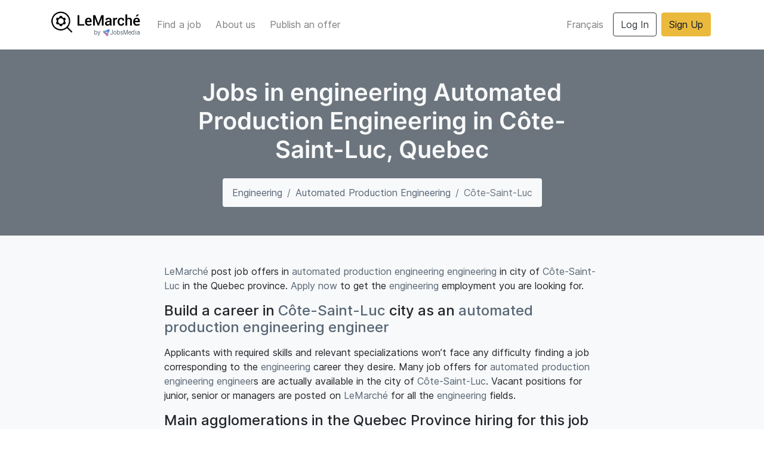

--- FILE ---
content_type: application/javascript; charset=UTF-8
request_url: https://lemarche.co/_nuxt/75142bc.js
body_size: 1977
content:
(window.webpackJsonp=window.webpackJsonp||[]).push([[106],{660:function(t,e,r){r(60);t.exports={truncateText:function(t){var e=arguments.length>1&&void 0!==arguments[1]?arguments[1]:140;if(t.length<=e)return t;var r=t.substr(0,e-1);return r.substr(0,r.lastIndexOf(" "))+"..."},capitalizeText:function(t){return t.charAt(0).toUpperCase()+t.slice(1)}}},661:function(t,e,r){"use strict";var o=r(22),n=r(267);o({target:"String",proto:!0,forced:r(268)("link")},{link:function(t){return n(this,"a","href",t)}})},662:function(t,e,r){"use strict";r(15),r(16),r(12),r(17);var o=r(61),n=r(2),c=(r(13),r(76),r(30),r(661),r(120),r(9),r(32)),l=r(660);function d(object,t){var e=Object.keys(object);if(Object.getOwnPropertySymbols){var r=Object.getOwnPropertySymbols(object);t&&(r=r.filter((function(t){return Object.getOwnPropertyDescriptor(object,t).enumerable}))),e.push.apply(e,r)}return e}function m(t){for(var i=1;i<arguments.length;i++){var source=null!=arguments[i]?arguments[i]:{};i%2?d(Object(source),!0).forEach((function(e){Object(n.a)(t,e,source[e])})):Object.getOwnPropertyDescriptors?Object.defineProperties(t,Object.getOwnPropertyDescriptors(source)):d(Object(source)).forEach((function(e){Object.defineProperty(t,e,Object.getOwnPropertyDescriptor(source,e))}))}return t}e.a={data:function(){return{seo:{title:"",description:"",keywords:"",ogImage:null,canonical:null},script:[]}},head:function(){var t=this.$nuxtI18nHead({addSeoAttributes:!0}),title=this.seo.title+this.$store.getters["seo/getSuffix"],e=Object(l.truncateText)(this.seo.description||this.$store.getters["seo/getDescription"]),r=this.$store.getters["seo/getKeywords"],n=this.seo.keywords?"".concat(this.seo.keywords," ").concat(r):r,link=[];return this.seo.canonical&&link.push({hid:"i18n-can",rel:"canonical",href:this.seo.canonical}),{htmlAttrs:m({},t.htmlAttrs),title:title,script:this.script,link:this.seoHelperGetLink(link,t.link),meta:[{hid:"description",name:"description",content:e},{hid:"keywords",name:"keywords",content:n},{hid:"og:locale",property:"og:locale",content:"fr"===this.getLang?"fr_CA":"en_CA"},{hid:"og:type",property:"og:type",content:"website"},{hid:"og:site_name",property:"og:site_name",content:this.$store.getters["jobboard/getLabel"]},{hid:"og:url",property:"og:url",content:this.pageUrl},{hid:"og:title",property:"og:title",content:title},{hid:"og:description",property:"og:description",content:e},{hid:"og:image",property:"og:image",content:this.ogImage},{hid:"og:image:secure_url",property:"og:image:secure_url",content:this.ogImage},{hid:"og:image:alt",property:"og:image:alt",content:this.jobboardLabel},{hid:"twitter:card",name:"twitter:card",content:"summary_large_image"},{hid:"twitter:domain",property:"twitter:domain",content:this.getBaseUrl},{hid:"twitter:url",property:"twitter:url",content:this.pageUrl},{hid:"twitter:title",name:"twitter:title",content:title},{hid:"twitter:description",name:"twitter:description",content:e},{hid:"twitter:image",name:"twitter:image",content:this.ogImage},{hid:"fb:app_id",name:"fb:app_id",content:this.$store.getters["jobboard/getFbAppId"]}].concat(Object(o.a)(t.meta))}},computed:m(m(m({},Object(c.c)(["getBaseUrl","getLang"])),Object(c.c)("jobboard",{defaultOgImage:"getOgImage",jobboardLabel:"getLabel"})),{},{ogImage:function(){return this.seo.ogImage||this.getBaseUrl+r(143)("./".concat(this.defaultOgImage))},pageUrl:function(){return"".concat(this.getBaseUrl+this.$route.path)}}),methods:{seoHelperGetLink:function(t,e){return t.find((function(t){return"i18n-can"===t.hid}))&&(e=e.filter((function(t){return"i18n-can"!==t.hid}))),[].concat(Object(o.a)(t),Object(o.a)(e))}}}},831:function(t,e,r){"use strict";r.r(e);r(28);var o=r(167),n=r(662),c={name:"Login",components:{BIconBriefcase:o.c},mixins:[n.a],layout:"guest",data:function(){return{isPosting:!1,form:{email:null,password:null},seo:{title:this.$t("login.title")}}},methods:{onSubmit:function(){var t=this;this.isPosting=!0,this.$store.dispatch("auth/login",this.form).then((function(){t.$router.push(t.localeLocation("/"))})).finally((function(){t.isPosting=!1}))}}},l=r(24),component=Object(l.a)(c,(function(){var t=this,e=t.$createElement,r=t._self._c||e;return r("form",{on:{submit:function(e){return e.preventDefault(),t.onSubmit.apply(null,arguments)}}},[r("div",{staticClass:"text-center mb-3"},[r("h1",{staticClass:"h3 mb-3 fw-normal"},[t._v(t._s(t.$t("login.title")))]),t._v(" "),r("p",{staticClass:"mb-4"},[t._v("\n      "+t._s(t.$t("login.dontHaveAnAccount"))+"\n      "),r("NuxtLink",{staticClass:"text-secondary",attrs:{to:t.localePath("register")}},[t._v(t._s(t.$t("login.registerHere")))])],1),t._v(" "),r("NuxtLink",{attrs:{to:t.localePath("employer-login")}},[r("div",{staticClass:"alert alert-jbsmd text-left"},[r("div",{staticClass:"d-flex align-items-center"},[r("b-icon-briefcase",{staticClass:"ml-2 mr-4",attrs:{"font-scale":"2"}}),t._v(" "),r("div",[t._v("\n            "+t._s(t.$t("login.cta_line_1"))+" "),r("br"),t._v(" "),r("strong",[t._v("\n              "+t._s(t.$t("login.cta_line_2"))+"\n            ")])])],1)])]),t._v(" "),r("hr")],1),t._v(" "),r("b-form-group",{attrs:{label:t.$t("forms.email")}},[r("b-form-input",{attrs:{type:"email",required:""},model:{value:t.form.email,callback:function(e){t.$set(t.form,"email",e)},expression:"form.email"}})],1),t._v(" "),r("b-form-group",{attrs:{label:t.$t("forms.password")}},[r("b-form-input",{staticClass:"form-control",attrs:{id:"password",type:"password",required:""},model:{value:t.form.password,callback:function(e){t.$set(t.form,"password",e)},expression:"form.password"}})],1),t._v(" "),r("AppButton",{attrs:{type:"submit",block:"",size:"lg",variant:"primary",loading:t.isPosting,"loading-text":t.$t("loading"),disabled:t.isPosting}},[t._v(t._s(t.$t("login.submitButton"))+"\n  ")]),t._v(" "),r("div",{staticClass:"text-center mt-3"},[r("NuxtLink",{staticClass:"text-secondary",attrs:{to:t.localePath("forgot-password")}},[t._v(t._s(t.$t("login.forgotPassword")))])],1)],1)}),[],!1,null,null,null);e.default=component.exports;installComponents(component,{AppButton:r(373).default})}}]);

--- FILE ---
content_type: application/javascript; charset=UTF-8
request_url: https://lemarche.co/_nuxt/a8bb775.js
body_size: 6480
content:
(window.webpackJsonp=window.webpackJsonp||[]).push([[101,16,17,19,22,23,24,25,51,54,64],{660:function(t,e,r){r(60);t.exports={truncateText:function(t){var e=arguments.length>1&&void 0!==arguments[1]?arguments[1]:140;if(t.length<=e)return t;var r=t.substr(0,e-1);return r.substr(0,r.lastIndexOf(" "))+"..."},capitalizeText:function(t){return t.charAt(0).toUpperCase()+t.slice(1)}}},661:function(t,e,r){"use strict";var n=r(22),o=r(267);n({target:"String",proto:!0,forced:r(268)("link")},{link:function(t){return o(this,"a","href",t)}})},662:function(t,e,r){"use strict";r(15),r(16),r(12),r(17);var n=r(61),o=r(2),c=(r(13),r(76),r(30),r(661),r(120),r(9),r(32)),l=r(660);function f(object,t){var e=Object.keys(object);if(Object.getOwnPropertySymbols){var r=Object.getOwnPropertySymbols(object);t&&(r=r.filter((function(t){return Object.getOwnPropertyDescriptor(object,t).enumerable}))),e.push.apply(e,r)}return e}function d(t){for(var i=1;i<arguments.length;i++){var source=null!=arguments[i]?arguments[i]:{};i%2?f(Object(source),!0).forEach((function(e){Object(o.a)(t,e,source[e])})):Object.getOwnPropertyDescriptors?Object.defineProperties(t,Object.getOwnPropertyDescriptors(source)):f(Object(source)).forEach((function(e){Object.defineProperty(t,e,Object.getOwnPropertyDescriptor(source,e))}))}return t}e.a={data:function(){return{seo:{title:"",description:"",keywords:"",ogImage:null,canonical:null},script:[]}},head:function(){var t=this.$nuxtI18nHead({addSeoAttributes:!0}),title=this.seo.title+this.$store.getters["seo/getSuffix"],e=Object(l.truncateText)(this.seo.description||this.$store.getters["seo/getDescription"]),r=this.$store.getters["seo/getKeywords"],o=this.seo.keywords?"".concat(this.seo.keywords," ").concat(r):r,link=[];return this.seo.canonical&&link.push({hid:"i18n-can",rel:"canonical",href:this.seo.canonical}),{htmlAttrs:d({},t.htmlAttrs),title:title,script:this.script,link:this.seoHelperGetLink(link,t.link),meta:[{hid:"description",name:"description",content:e},{hid:"keywords",name:"keywords",content:o},{hid:"og:locale",property:"og:locale",content:"fr"===this.getLang?"fr_CA":"en_CA"},{hid:"og:type",property:"og:type",content:"website"},{hid:"og:site_name",property:"og:site_name",content:this.$store.getters["jobboard/getLabel"]},{hid:"og:url",property:"og:url",content:this.pageUrl},{hid:"og:title",property:"og:title",content:title},{hid:"og:description",property:"og:description",content:e},{hid:"og:image",property:"og:image",content:this.ogImage},{hid:"og:image:secure_url",property:"og:image:secure_url",content:this.ogImage},{hid:"og:image:alt",property:"og:image:alt",content:this.jobboardLabel},{hid:"twitter:card",name:"twitter:card",content:"summary_large_image"},{hid:"twitter:domain",property:"twitter:domain",content:this.getBaseUrl},{hid:"twitter:url",property:"twitter:url",content:this.pageUrl},{hid:"twitter:title",name:"twitter:title",content:title},{hid:"twitter:description",name:"twitter:description",content:e},{hid:"twitter:image",name:"twitter:image",content:this.ogImage},{hid:"fb:app_id",name:"fb:app_id",content:this.$store.getters["jobboard/getFbAppId"]}].concat(Object(n.a)(t.meta))}},computed:d(d(d({},Object(c.c)(["getBaseUrl","getLang"])),Object(c.c)("jobboard",{defaultOgImage:"getOgImage",jobboardLabel:"getLabel"})),{},{ogImage:function(){return this.seo.ogImage||this.getBaseUrl+r(143)("./".concat(this.defaultOgImage))},pageUrl:function(){return"".concat(this.getBaseUrl+this.$route.path)}}),methods:{seoHelperGetLink:function(t,e){return t.find((function(t){return"i18n-can"===t.hid}))&&(e=e.filter((function(t){return"i18n-can"!==t.hid}))),[].concat(Object(n.a)(t),Object(n.a)(e))}}}},666:function(t,e,r){"use strict";r(15),r(13),r(9),r(16),r(12),r(17);var n=r(2),o=r(168);function c(object,t){var e=Object.keys(object);if(Object.getOwnPropertySymbols){var r=Object.getOwnPropertySymbols(object);t&&(r=r.filter((function(t){return Object.getOwnPropertyDescriptor(object,t).enumerable}))),e.push.apply(e,r)}return e}function l(t){for(var i=1;i<arguments.length;i++){var source=null!=arguments[i]?arguments[i]:{};i%2?c(Object(source),!0).forEach((function(e){Object(n.a)(t,e,source[e])})):Object.getOwnPropertyDescriptors?Object.defineProperties(t,Object.getOwnPropertyDescriptors(source)):c(Object(source)).forEach((function(e){Object.defineProperty(t,e,Object.getOwnPropertyDescriptor(source,e))}))}return t}e.a={methods:{offerPage:function(t){var e;return this.localePath({name:"offer-slug-id",params:{id:null==t?void 0:t.id,slug:null==t||null===(e=t.content)||void 0===e?void 0:e.slug}})},companyPage:function(t){return this.localePath({name:"company-slug-id-jobs",params:{id:null==t?void 0:t.id,slug:null==t?void 0:t.slug}})},categoryPage:function(t){return this.localePath({name:"category-type-slug",params:{type:t.type,slug:t.slug}})},findAJobFilterByCity:function(t){var e=arguments.length>1&&void 0!==arguments[1]&&arguments[1];return this.localePath({name:"find-a-job",query:this.getQueryParams({city:t},e)})},findAJobFilterByCompany:function(t){var e=arguments.length>1&&void 0!==arguments[1]&&arguments[1];return this.localePath({name:"find-a-job",query:this.getQueryParams({employer:null==t?void 0:t.name_fr},e)})},findAJobFilterByAttribute:function(t){var e=arguments.length>1&&void 0!==arguments[1]&&arguments[1],r={};return r[t.type]=t.id,this.localePath({name:"find-a-job",query:this.getQueryParams(r,e)})},findAJobFilterRemote:function(){var t=arguments.length>0&&void 0!==arguments[0]&&arguments[0];return this.localePath({name:"find-a-job",query:this.getQueryParams({remote:!0},t)})},getQueryParams:function(t){var e=arguments.length>1&&void 0!==arguments[1]&&arguments[1];return e?l(l({},Object(o.objectWithoutEmptyValues)(this.$route.query)),{},{page:1,top:!0},t):t}}}},668:function(t,e,r){"use strict";e.a={methods:{showSalary:function(t){return t.salary_min&&t.salary_max&&t.salary_type},salaryText:function(t){var e="",r=new Intl.NumberFormat("".concat(this.$i18n.locale,"-CA"),{style:"currency",currency:"CAD"});return e=t.salary_min===t.salary_max?this.$t("offer.equal_salary",{max:r.format(t.salary_max),type:this.$t("salaryTypes.".concat(t.salary_type))}):this.$t("offer.salary",{min:r.format(t.salary_min),max:r.format(t.salary_max),type:this.$t("salaryTypes.".concat(t.salary_type))}),t.salary_bonus?"".concat(e," + bonus"):e}}}},674:function(t,e,r){"use strict";r.d(e,"a",(function(){return y}));var n=r(7),o=r(36),c=r(3),l=r(1),f=r(0),d=Object(f.d)({tag:Object(f.c)(l.r,"div")},c.X),y=n.a.extend({name:c.X,functional:!0,props:d,render:function(t,e){var r=e.props,data=e.data,n=e.children;return t(r.tag,Object(o.a)(data,{staticClass:"input-group-text"}),n)}})},675:function(t,e,r){"use strict";r.d(e,"b",(function(){return y})),r.d(e,"a",(function(){return m}));var n=r(7),o=r(36),c=r(3),l=r(1),f=r(0),d=r(674),y=Object(f.d)({append:Object(f.c)(l.g,!1),id:Object(f.c)(l.r),isText:Object(f.c)(l.g,!1),tag:Object(f.c)(l.r,"div")},c.U),m=n.a.extend({name:c.U,functional:!0,props:y,render:function(t,e){var r=e.props,data=e.data,n=e.children,c=r.append;return t(r.tag,Object(o.a)(data,{class:{"input-group-append":c,"input-group-prepend":!c},attrs:{id:r.id}}),r.isText?[t(d.a,n)]:n)}})},676:function(t,e,r){"use strict";e.a={data:function(){return{reviveId:"727bec5e09208690b050ccfc6a45d384"}},mounted:function(){this.reviveRefresh()},methods:{reviveRefresh:function(){window.reviveAsync&&window.reviveAsync[this.reviveId].apply(window.reviveAsync[this.reviveId].detect())}}}},681:function(t,e,r){"use strict";r.r(e);r(9);var n={mixins:[r(666).a],props:{locations:{type:Array,required:!0},keepParam:{type:Boolean,default:!1}},computed:{filteredLocations:function(){var t;return null===(t=this.locations)||void 0===t?void 0:t.filter((function(t){var e;return null===(e=t.city)||void 0===e?void 0:e.length}))}}},o=r(24),component=Object(o.a)(n,(function(){var t=this,e=t.$createElement,r=t._self._c||e;return r("div",t._l(t.filteredLocations,(function(e,n){return r("div",{key:n,staticClass:"d-inline-block"},[r("NuxtLink",{attrs:{to:t.findAJobFilterByCity(e.city,t.keepParam)}},[t._v("\n      "+t._s(e.city))]),n+1<t.filteredLocations.length?r("span",[t._v(", ")]):t._e()],1)})),0)}),[],!1,null,null,null);e.default=component.exports},682:function(t,e,r){var content=r(697);content.__esModule&&(content=content.default),"string"==typeof content&&(content=[[t.i,content,""]]),content.locals&&(t.exports=content.locals);(0,r(99).default)("2822d045",content,!0,{sourceMap:!1})},684:function(t,e,r){"use strict";r.r(e);r(15),r(13),r(9),r(16),r(12),r(17);var n=r(2),o=r(32);function c(object,t){var e=Object.keys(object);if(Object.getOwnPropertySymbols){var r=Object.getOwnPropertySymbols(object);t&&(r=r.filter((function(t){return Object.getOwnPropertyDescriptor(object,t).enumerable}))),e.push.apply(e,r)}return e}function l(t){for(var i=1;i<arguments.length;i++){var source=null!=arguments[i]?arguments[i]:{};i%2?c(Object(source),!0).forEach((function(e){Object(n.a)(t,e,source[e])})):Object.getOwnPropertyDescriptors?Object.defineProperties(t,Object.getOwnPropertyDescriptors(source)):c(Object(source)).forEach((function(e){Object.defineProperty(t,e,Object.getOwnPropertyDescriptor(source,e))}))}return t}var f={props:{title:{type:String,default:""},description:{type:String,default:""},centered:{type:Boolean,default:!1},negativeMargin:{type:Boolean,default:!1}},computed:l(l({},Object(o.c)({homeHero:"jobboard/getHomeHero"})),{},{backgroundUrl:function(){return r(143)("./".concat(this.homeHero))}})},d=r(24),component=Object(d.a)(f,(function(){var t=this,e=t.$createElement,r=t._self._c||e;return r("section",{staticClass:"hero hero-overlay background-cover text-white",class:[t.centered?"text-center":""],style:{backgroundImage:"url("+t.backgroundUrl+")"}},[r("b-container",[r("b-row",{staticClass:"py-5 py-xl-0",class:[t.centered?"justify-content-md-center":""],attrs:{"no-gutters":""}},[r("b-col",{class:[t.negativeMargin?"negative-margin":""],attrs:{lg:"6",xl:"12"}},[t.title?r("h1",{staticClass:"fw-light mb-0"},[t._v(t._s(t.title))]):t._e(),t._v(" "),t.description?r("p",{staticClass:"lead text-white-50 mt-3"},[t._v("\n          "+t._s(t.description)+"\n        ")]):t._e()])],1)],1)],1)}),[],!1,null,null,null);e.default=component.exports},687:function(t,e,r){"use strict";r.d(e,"a",(function(){return v}));r(15),r(13),r(9),r(16),r(12),r(17);var n=r(2),o=r(7),c=r(36),l=r(3),f=r(5),d=r(0),y=r(675);function m(object,t){var e=Object.keys(object);if(Object.getOwnPropertySymbols){var r=Object.getOwnPropertySymbols(object);t&&(r=r.filter((function(t){return Object.getOwnPropertyDescriptor(object,t).enumerable}))),e.push.apply(e,r)}return e}function O(t){for(var i=1;i<arguments.length;i++){var source=null!=arguments[i]?arguments[i]:{};i%2?m(Object(source),!0).forEach((function(e){Object(n.a)(t,e,source[e])})):Object.getOwnPropertyDescriptors?Object.defineProperties(t,Object.getOwnPropertyDescriptors(source)):m(Object(source)).forEach((function(e){Object.defineProperty(t,e,Object.getOwnPropertyDescriptor(source,e))}))}return t}var h=Object(d.d)(Object(f.j)(y.b,["append"]),l.V),v=o.a.extend({name:l.V,functional:!0,props:h,render:function(t,e){var r=e.props,data=e.data,n=e.children;return t(y.a,Object(c.a)(data,{props:O(O({},r),{},{append:!0})}),n)}})},688:function(t,e,r){"use strict";r.d(e,"a",(function(){return v}));r(15),r(13),r(9),r(16),r(12),r(17);var n=r(2),o=r(7),c=r(36),l=r(3),f=r(5),d=r(0),y=r(675);function m(object,t){var e=Object.keys(object);if(Object.getOwnPropertySymbols){var r=Object.getOwnPropertySymbols(object);t&&(r=r.filter((function(t){return Object.getOwnPropertyDescriptor(object,t).enumerable}))),e.push.apply(e,r)}return e}function O(t){for(var i=1;i<arguments.length;i++){var source=null!=arguments[i]?arguments[i]:{};i%2?m(Object(source),!0).forEach((function(e){Object(n.a)(t,e,source[e])})):Object.getOwnPropertyDescriptors?Object.defineProperties(t,Object.getOwnPropertyDescriptors(source)):m(Object(source)).forEach((function(e){Object.defineProperty(t,e,Object.getOwnPropertyDescriptor(source,e))}))}return t}var h=Object(d.d)(Object(f.j)(y.b,["append"]),l.W),v=o.a.extend({name:l.W,functional:!0,props:h,render:function(t,e){var r=e.props,data=e.data,n=e.children;return t(y.a,Object(c.a)(data,{props:O(O({},r),{},{append:!1})}),n)}})},691:function(t,e,r){var content=r(708);content.__esModule&&(content=content.default),"string"==typeof content&&(content=[[t.i,content,""]]),content.locals&&(t.exports=content.locals);(0,r(99).default)("7cae3e7e",content,!0,{sourceMap:!1})},696:function(t,e,r){"use strict";r(682)},697:function(t,e,r){var n=r(98)(!1);n.push([t.i,".mobile[data-v-4766775f]{height:60px}",""]),t.exports=n},701:function(t,e,r){"use strict";r.r(e);r(15),r(13),r(9),r(16),r(12),r(17);var n=r(2),o=r(32);function c(object,t){var e=Object.keys(object);if(Object.getOwnPropertySymbols){var r=Object.getOwnPropertySymbols(object);t&&(r=r.filter((function(t){return Object.getOwnPropertyDescriptor(object,t).enumerable}))),e.push.apply(e,r)}return e}var l={mixins:[r(676).a],computed:function(t){for(var i=1;i<arguments.length;i++){var source=null!=arguments[i]?arguments[i]:{};i%2?c(Object(source),!0).forEach((function(e){Object(n.a)(t,e,source[e])})):Object.getOwnPropertyDescriptors?Object.defineProperties(t,Object.getOwnPropertyDescriptors(source)):c(Object(source)).forEach((function(e){Object.defineProperty(t,e,Object.getOwnPropertyDescriptor(source,e))}))}return t}({},Object(o.c)({zoneId:"ads/mobileZoneId"}))},f=l,d=(r(696),r(24)),component=Object(d.a)(f,(function(){var t=this,e=t.$createElement,r=t._self._c||e;return t.zoneId?r("div",{staticClass:"d-lg-none mobile"},[r("ins",{attrs:{"data-revive-zoneid":t.zoneId,"data-revive-id":t.reviveId}}),t._v(" "),r("script",{attrs:{async:"",src:"//servedby.revive-adserver.net/asyncjs.php"}})]):t._e()}),[],!1,null,"4766775f",null);e.default=component.exports},707:function(t,e,r){"use strict";r(691)},708:function(t,e,r){var n=r(98)(!1);n.push([t.i,".leaderboard[data-v-417050f4]{height:90px}",""]),t.exports=n},715:function(t,e,r){"use strict";r.r(e);r(15),r(13),r(9),r(16),r(12),r(17);var n=r(2),o=r(32);function c(object,t){var e=Object.keys(object);if(Object.getOwnPropertySymbols){var r=Object.getOwnPropertySymbols(object);t&&(r=r.filter((function(t){return Object.getOwnPropertyDescriptor(object,t).enumerable}))),e.push.apply(e,r)}return e}var l={computed:function(t){for(var i=1;i<arguments.length;i++){var source=null!=arguments[i]?arguments[i]:{};i%2?c(Object(source),!0).forEach((function(e){Object(n.a)(t,e,source[e])})):Object.getOwnPropertyDescriptors?Object.defineProperties(t,Object.getOwnPropertyDescriptors(source)):c(Object(source)).forEach((function(e){Object.defineProperty(t,e,Object.getOwnPropertyDescriptor(source,e))}))}return t}({},Object(o.c)({jobboardTitle:"jobboard/getTitle",jobboardDescription:"jobboard/getDescription"}))},f=l,d=r(24),component=Object(d.a)(f,(function(){var t=this,e=t.$createElement;return(t._self._c||e)("AppHero",{attrs:{centered:"",title:t.jobboardTitle,description:t.jobboardDescription,"negative-margin":""}})}),[],!1,null,null,null);e.default=component.exports;installComponents(component,{AppHero:r(684).default})},716:function(t,e,r){"use strict";r.d(e,"a",(function(){return w}));var n=r(2),o=r(7),c=r(36),l=r(3),f=r(1),d=r(18),y=r(43),m=r(58),O=r(0),h=r(687),v=r(688),j=r(674),_=Object(O.d)({append:Object(O.c)(f.r),appendHtml:Object(O.c)(f.r),id:Object(O.c)(f.r),prepend:Object(O.c)(f.r),prependHtml:Object(O.c)(f.r),size:Object(O.c)(f.r),tag:Object(O.c)(f.r,"div")},l.T),w=o.a.extend({name:l.T,functional:!0,props:_,render:function(t,e){var r=e.props,data=e.data,o=e.slots,l=e.scopedSlots,f=r.prepend,O=r.prependHtml,_=r.append,w=r.appendHtml,P=r.size,x=l||{},C=o(),k={},D=t(),L=Object(m.a)(d.E,x,C);(L||f||O)&&(D=t(v.a,[L?Object(m.b)(d.E,k,x,C):t(j.a,{domProps:Object(y.a)(O,f)})]));var $=t(),S=Object(m.a)(d.a,x,C);return(S||_||w)&&($=t(h.a,[S?Object(m.b)(d.a,k,x,C):t(j.a,{domProps:Object(y.a)(w,_)})])),t(r.tag,Object(c.a)(data,{staticClass:"input-group",class:Object(n.a)({},"input-group-".concat(P),P),attrs:{id:r.id||null,role:"group"}}),[D,Object(m.b)(d.f,k,x,C),$])}})},719:function(t,e,r){"use strict";r.r(e);r(9);var n=r(668),o=r(666),c={components:{MultipleLocationList:r(681).default},mixins:[n.a,o.a],props:{offer:{type:Object,required:!0}},computed:{title:function(){return this.offer.content.title},city:function(){var t,e;return null===(t=this.offer)||void 0===t||null===(e=t.location)||void 0===e?void 0:e.city},schedules:function(){return this.offer.attributes.filter((function(t){return"schedule"===t.type}))},multipleLocations:function(){return this.offer.multiple_locations},isConfidentialLocation:function(){return!!this.offer.is_confidential_location},isMultipleLocations:function(){return Array.isArray(this.offer.multiple_locations)}}},l=r(24),component=Object(l.a)(c,(function(){var t=this,e=t.$createElement,r=t._self._c||e;return r("div",{staticClass:"company-offer-card flex-grow-1 flex-column flex-md-row py-3 px-4"},[r("div",{staticClass:"flex-grow-1"},[r("NuxtLink",{staticClass:"offer-title d-inline-block mb-1",attrs:{to:t.offerPage(t.offer)}},[t._v("\n      "+t._s(t.title)+"\n    ")]),t._v(" "),t.isConfidentialLocation?t._e():r("div",{staticClass:"text-muted",class:[t.isMultipleLocations?"":"d-xl-none "]},[!t.isConfidentialLocation&&t.isMultipleLocations?r("MultipleLocationList",{attrs:{locations:t.multipleLocations}}):r("NuxtLink",{attrs:{to:t.findAJobFilterByCity(t.city)}},[t._v("\n        "+t._s(t.city)+"\n      ")])],1),t._v(" "),r("div",{staticClass:"d-flex flex-column flex-xl-row my-1 text-muted"},[r("div",{staticClass:"mt-2 mt-xl-0 order-1 order-xl-0"},t._l(t.schedules,(function(e,n){return r("NuxtLink",{key:n,staticClass:"badge",attrs:{to:t.findAJobFilterByAttribute(e)}},[t._v("\n          "+t._s(e.label)+"\n        ")])})),1),t._v(" "),t.showSalary(t.offer)?r("div",{staticClass:"d-block d-xl-inline-block order-0 order-xl-1"},[t._v("\n        "+t._s(t.salaryText(t.offer))+"\n      ")]):t._e()])],1),t._v(" "),r("div",{staticClass:"align-items-md-center d-none d-xl-flex"},[t.isConfidentialLocation||t.isMultipleLocations?t._e():r("NuxtLink",{staticClass:"offer-location text-muted",attrs:{to:t.findAJobFilterByCity(t.city)}},[t._v("\n      "+t._s(t.city)+"\n    ")])],1)])}),[],!1,null,null,null);e.default=component.exports},720:function(t,e,r){"use strict";r.r(e);r(15),r(13),r(9),r(16),r(12),r(17);var n=r(2),o=r(32);function c(object,t){var e=Object.keys(object);if(Object.getOwnPropertySymbols){var r=Object.getOwnPropertySymbols(object);t&&(r=r.filter((function(t){return Object.getOwnPropertyDescriptor(object,t).enumerable}))),e.push.apply(e,r)}return e}var l={mixins:[r(676).a],computed:function(t){for(var i=1;i<arguments.length;i++){var source=null!=arguments[i]?arguments[i]:{};i%2?c(Object(source),!0).forEach((function(e){Object(n.a)(t,e,source[e])})):Object.getOwnPropertyDescriptors?Object.defineProperties(t,Object.getOwnPropertyDescriptors(source)):c(Object(source)).forEach((function(e){Object.defineProperty(t,e,Object.getOwnPropertyDescriptor(source,e))}))}return t}({},Object(o.c)({zoneId:"ads/leaderboardZoneId"}))},f=l,d=(r(707),r(24)),component=Object(d.a)(f,(function(){var t=this,e=t.$createElement,r=t._self._c||e;return t.zoneId?r("div",{staticClass:"d-none d-lg-block leaderboard"},[r("ins",{attrs:{"data-revive-zoneid":t.zoneId,"data-revive-id":t.reviveId}}),t._v(" "),r("script",{attrs:{async:"",src:"//servedby.revive-adserver.net/asyncjs.php"}})]):t._e()}),[],!1,null,"417050f4",null);e.default=component.exports},737:function(t,e,r){"use strict";r.r(e);r(15),r(13),r(9),r(16),r(12),r(17);var n=r(2),o=r(32);function c(object,t){var e=Object.keys(object);if(Object.getOwnPropertySymbols){var r=Object.getOwnPropertySymbols(object);t&&(r=r.filter((function(t){return Object.getOwnPropertyDescriptor(object,t).enumerable}))),e.push.apply(e,r)}return e}function l(t){for(var i=1;i<arguments.length;i++){var source=null!=arguments[i]?arguments[i]:{};i%2?c(Object(source),!0).forEach((function(e){Object(n.a)(t,e,source[e])})):Object.getOwnPropertyDescriptors?Object.defineProperties(t,Object.getOwnPropertyDescriptors(source)):c(Object(source)).forEach((function(e){Object.defineProperty(t,e,Object.getOwnPropertyDescriptor(source,e))}))}return t}var f={mixins:[r(666).a],computed:l(l({},Object(o.c)({specializations:"attributes/getJobboardSpecializations",jobboardLabel:"jobboard/getLabel",jobboardCategory:"jobboard/getCategory",jobboardProfessional:"jobboard/getProfessional",jobSlug:"jobboard/getJobPageSlug"})),{},{translationParameters:function(){return{apply:this.$t("job.applyNow"),type:this.jobboardCategory,professional:this.jobboardProfessional,label:this.jobboardLabel}}})},d=r(24),component=Object(d.a)(f,(function(){var t=this,e=t.$createElement,r=t._self._c||e;return r("section",[r("div",{staticClass:"container"},[r("div",{staticClass:"row"},[r("div",{staticClass:"col-12"},[r("h2",{staticClass:"h2 mb-4"},[t._v("\n          "+t._s(t.$t("job.category.title_2",t.translationParameters))+"\n        ")])])]),t._v(" "),r("div",{staticClass:"row mb-4 text-muted"},[r("div",{staticClass:"col-md-6"},[r("p",[t._v(t._s(t.$t("job.category.paragraph_2",t.translationParameters)))])]),t._v(" "),r("div",{staticClass:"col-md-6"},[r("p",{staticClass:"pl-md-2"},[t._v("\n          "+t._s(t.$t("job.category.paragraph_1",t.translationParameters))+"\n        ")])])]),t._v(" "),r("div",{staticClass:"row"},[r("div",{staticClass:"col-12"},[r("h2",{staticClass:"h3"},[t._v("\n          "+t._s(t.$t("job.category.title_4",t.translationParameters))+"\n        ")]),t._v(" "),r("p",{staticClass:"text-muted"},[t._v("\n          "+t._s(t.$t("job.category.paragraph_4",t.translationParameters))+"\n        ")])])]),t._v(" "),r("div",{staticClass:"row mt-4"},t._l(t.specializations,(function(e,n){return r("div",{key:n,staticClass:"col-md-6 col-lg-4 mb-3"},[r("NuxtLink",{attrs:{to:t.localePath({name:"job-category-specialization",params:{category:t.jobSlug,specialization:e.slug}})}},[r("div",{staticClass:"h6"},[r("span",{staticClass:"text-muted"},[t._v("–")]),t._v("\n            "+t._s(e.label)+"\n          ")])])],1)})),0)])])}),[],!1,null,null,null);e.default=component.exports},749:function(t,e,r){"use strict";r.r(e);var n=r(2),o=r(61),c=(r(121),r(15),r(13),r(9),r(16),r(12),r(17),r(642)),l=r(32),f=r(719),d=r(666);function y(object,t){var e=Object.keys(object);if(Object.getOwnPropertySymbols){var r=Object.getOwnPropertySymbols(object);t&&(r=r.filter((function(t){return Object.getOwnPropertyDescriptor(object,t).enumerable}))),e.push.apply(e,r)}return e}function m(t){for(var i=1;i<arguments.length;i++){var source=null!=arguments[i]?arguments[i]:{};i%2?y(Object(source),!0).forEach((function(e){Object(n.a)(t,e,source[e])})):Object.getOwnPropertyDescriptors?Object.defineProperties(t,Object.getOwnPropertyDescriptors(source)):y(Object(source)).forEach((function(e){Object.defineProperty(t,e,Object.getOwnPropertyDescriptor(source,e))}))}return t}var O={components:{CompanyOfferCard:f.default,BAvatar:c.a},mixins:[d.a],props:{data:{type:Object,required:!0}},data:function(){return{sortedOffers:Object(o.a)(this.data.offers).sort((function(a,b){return new Date(b.published_at)-new Date(a.published_at)})),maxDisplayedOffers:3}},computed:m(m({},Object(l.c)({isJhubzcom:"jobboard/isJhubzcom",jobboardCategory:"jobboard/getCategory"})),{},{company:function(){return this.data.company},companyName:function(){return this.data.company.name_fr},companyLogo:function(){var t;return null!==(t=this.data.company.logo.compressed_url)&&void 0!==t?t:this.data.company.logo.url},viewAllOffersButtonText:function(){return this.isJhubzcom?this.$t("offers.viewAllOffers",{company:this.data.company.name_fr}):this.$t("offers.viewAllOffersWithCategory",{company:this.data.company.name_fr,category:this.jobboardCategory})},hasMoreOffers:function(){return(this.data.company.total_offers||this.sortedOffers.length)>this.maxDisplayedOffers}})},h=r(24),component=Object(h.a)(O,(function(){var t=this,e=t.$createElement,r=t._self._c||e;return r("div",{staticClass:"company-offers-card d-flex flex-column flex-md-row"},[r("div",[r("NuxtLink",{staticClass:"d-block",attrs:{to:t.findAJobFilterByCompany(t.company)}},[r("b-avatar",{attrs:{src:t.companyLogo,variant:"white",size:"7rem",rounded:""}})],1)],1),t._v(" "),r("div",{staticClass:"d-flex flex-column flex-grow-1 ml-0 ml-md-4 mt-3 mt-md-0"},[r("NuxtLink",{staticClass:"company-name text-muted d-block mb-2",attrs:{to:t.findAJobFilterByCompany(t.company)}},[t._v("\n      "+t._s(t.companyName)+"\n    ")]),t._v(" "),t._l(t.sortedOffers.slice(0,t.maxDisplayedOffers),(function(t,e){return r("CompanyOfferCard",{key:e,attrs:{offer:t}})})),t._v(" "),r("div",{staticClass:"d-flex justify-content-center my-3 my-xl-2"},[t.hasMoreOffers?r("NuxtLink",{staticClass:"text-muted",attrs:{to:t.companyPage(t.data.company)}},[t._v("\n        "+t._s(t.viewAllOffersButtonText)+"\n      ")]):t._e()],1)],2)])}),[],!1,null,null,null);e.default=component.exports},750:function(t,e,r){"use strict";r.r(e);var n=r(167),o=r(674),c=r(716),l={components:{BIconGeoAlt:n.q,BIconSearch:n.A,BInputGroupText:o.a,BInputGroup:c.a},data:function(){return{title:"",city:""}},methods:{handleSubmit:function(){this.$router.push(this.localePath({name:"find-a-job",query:{title:this.title,city:this.city}}))}}},f=r(24),component=Object(f.a)(l,(function(){var t=this,e=t.$createElement,r=t._self._c||e;return r("form",{on:{submit:function(e){return e.preventDefault(),t.handleSubmit.apply(null,arguments)}}},[r("b-row",[r("b-col",{attrs:{lg:"5"}},[r("b-input-group",{staticClass:"icon-group",scopedSlots:t._u([{key:"prepend",fn:function(){return[r("b-input-group-text",[r("b-icon-search",{attrs:{scale:"0.8"}})],1)]},proxy:!0}])},[t._v(" "),r("b-form-input",{attrs:{type:"text",placeholder:t.$t("search.keywordsPlaceholder"),"aria-label":t.$t("search.keywordsAriaLabel")},model:{value:t.title,callback:function(e){t.title=e},expression:"title"}})],1)],1),t._v(" "),r("b-col",{staticClass:"my-3 my-lg-0",attrs:{lg:"4"}},[r("b-input-group",{staticClass:"icon-group",scopedSlots:t._u([{key:"prepend",fn:function(){return[r("b-input-group-text",[r("b-icon-geo-alt",{attrs:{scale:"0.8"}})],1)]},proxy:!0}])},[t._v(" "),r("b-form-input",{attrs:{type:"text",placeholder:t.$t("search.locationPlaceholder"),"aria-label":t.$t("search.locationAriaLabel")},model:{value:t.city,callback:function(e){t.city=e},expression:"city"}})],1)],1),t._v(" "),r("b-col",{attrs:{lg:"3"}},[r("b-button",{staticClass:"btn-form",attrs:{block:"",variant:"primary",type:"submit"}},[t._v("\n        "+t._s(t.$t("search.button"))+"\n      ")])],1)],1)],1)}),[],!1,null,null,null);e.default=component.exports},751:function(t,e,r){"use strict";r.r(e);r(15),r(13),r(9),r(16),r(12),r(17);var n=r(2),o=r(32);function c(object,t){var e=Object.keys(object);if(Object.getOwnPropertySymbols){var r=Object.getOwnPropertySymbols(object);t&&(r=r.filter((function(t){return Object.getOwnPropertyDescriptor(object,t).enumerable}))),e.push.apply(e,r)}return e}function l(t){for(var i=1;i<arguments.length;i++){var source=null!=arguments[i]?arguments[i]:{};i%2?c(Object(source),!0).forEach((function(e){Object(n.a)(t,e,source[e])})):Object.getOwnPropertyDescriptors?Object.defineProperties(t,Object.getOwnPropertyDescriptors(source)):c(Object(source)).forEach((function(e){Object.defineProperty(t,e,Object.getOwnPropertyDescriptor(source,e))}))}return t}var f={computed:l(l({},Object(o.c)({cities:"cities/getCitiesLongList",jobboardLabel:"jobboard/getLabel",jobboardCategory:"jobboard/getCategory",jobboardProfessional:"jobboard/getProfessional"})),{},{translationParameters:function(){return{apply:this.$t("job.applyNow"),type:this.jobboardCategory,professional:this.jobboardProfessional,label:this.jobboardLabel}}})},d=r(24),component=Object(d.a)(f,(function(){var t=this,e=t.$createElement,r=t._self._c||e;return r("section",[r("div",{staticClass:"container"},[r("div",{staticClass:"row"},[r("div",{staticClass:"col-12"},[r("h2",{staticClass:"h3"},[t._v("\n          "+t._s(t.$t("job.category.title_3_alt",t.translationParameters))+"\n        ")]),t._v(" "),r("p",{staticClass:"text-muted"},[t._v("\n          "+t._s(t.$t("job.category.title_3",t.translationParameters))+"\n        ")])])]),t._v(" "),r("div",{staticClass:"row mt-4"},t._l(t.cities,(function(e,n){return r("div",{key:n,staticClass:"col-md-6 col-lg-4 mb-3"},[r("a",{attrs:{href:t.localePath({name:"find-a-job",query:{city:e.label}})}},[r("div",{staticClass:"h6"},[r("span",{staticClass:"text-muted"},[t._v("–")]),t._v(" "+t._s(e.label)+"\n          ")])])])})),0)])])}),[],!1,null,null,null);e.default=component.exports},828:function(t,e,r){"use strict";r.r(e);r(15),r(13),r(9),r(16),r(12),r(17);var n=r(2),o=r(21),c=(r(53),r(32)),l=r(662),f=r(749),d=r(750),y=r(715),m=r(737);function O(object,t){var e=Object.keys(object);if(Object.getOwnPropertySymbols){var r=Object.getOwnPropertySymbols(object);t&&(r=r.filter((function(t){return Object.getOwnPropertyDescriptor(object,t).enumerable}))),e.push.apply(e,r)}return e}function h(t){for(var i=1;i<arguments.length;i++){var source=null!=arguments[i]?arguments[i]:{};i%2?O(Object(source),!0).forEach((function(e){Object(n.a)(t,e,source[e])})):Object.getOwnPropertyDescriptors?Object.defineProperties(t,Object.getOwnPropertyDescriptors(source)):O(Object(source)).forEach((function(e){Object.defineProperty(t,e,Object.getOwnPropertyDescriptor(source,e))}))}return t}var v={name:"Home",components:{CompanyOffersCard:f.default,HomeOfferSearchForm:d.default,HomeHero:y.default,BlockOfferSpecializations:m.default},mixins:[l.a],asyncData:function(t){return Object(o.a)(regeneratorRuntime.mark((function e(){var r;return regeneratorRuntime.wrap((function(e){for(;;)switch(e.prev=e.next){case 0:if(0!==(r=t.store).getters["home/getOffersGroupedByCompany"].length){e.next=4;break}return e.next=4,r.dispatch("home/fetchOffersGroupedByCompany");case 4:case"end":return e.stop()}}),e)})))()},data:function(){return{seo:{title:this.$store.getters["seo/getTitle"],canonical:this.$store.getters.getBaseUrl+this.localePath("/")},script:[{type:"application/ld+json",json:{"@context":"https://schema.org","@type":"Organization",url:this.$store.getters.getBaseUrl,name:this.$store.getters["jobboard/getName"],logo:this.$store.getters.getBaseUrl+r(143)("./".concat(this.$store.getters["jobboard/getLogo"]))}}]}},computed:h({},Object(c.c)({offersGroupedByCompany:"home/getOffersGroupedByCompany",showLoadMoreBtn:"home/showLoadMoreBtn",isFetching:"offer/isFetching",isLoadingMore:"home/isLoadingMore"})),methods:h({},Object(c.b)("home",["loadMoreOffersGroupedByCompany"]))},j=r(24),component=Object(j.a)(v,(function(){var t=this,e=t.$createElement,r=t._self._c||e;return r("main",[r("HomeHero"),t._v(" "),r("section",{staticClass:"py-5"},[r("b-container",[r("div",{staticClass:"card negative-offset mb-4"},[r("div",{staticClass:"card-body"},[r("HomeOfferSearchForm")],1)]),t._v(" "),r("div",{staticClass:"text-center mb-4"},[r("AdsLeaderboard"),t._v(" "),r("AdsMobile")],1),t._v(" "),r("div",t._l(t.offersGroupedByCompany,(function(data,t){return r("CompanyOffersCard",{key:t,attrs:{data:data}})})),1),t._v(" "),t.showLoadMoreBtn?r("div",{staticClass:"load-more-container"},[r("AppButton",{staticClass:"load-more-btn btn-lg",attrs:{variant:"primary",disabled:t.isFetching||t.isLoadingMore,loading:t.isLoadingMore,"loading-text":t.$t("loading")},nativeOn:{click:function(e){return t.loadMoreOffersGroupedByCompany.apply(null,arguments)}}},[t._v("\n          "+t._s(t.$t("loadMore"))+"\n        ")])],1):t._e()])],1),t._v(" "),r("BlockOfferSpecializations",{staticClass:"bg-light py-5"}),t._v(" "),r("BlockCities",{staticClass:"bg-light py-5 border-top border-light-alt"})],1)}),[],!1,null,null,null);e.default=component.exports;installComponents(component,{HomeHero:r(715).default,AdsLeaderboard:r(720).default,AdsMobile:r(701).default,AppButton:r(373).default,BlockOfferSpecializations:r(737).default,BlockCities:r(751).default})}}]);